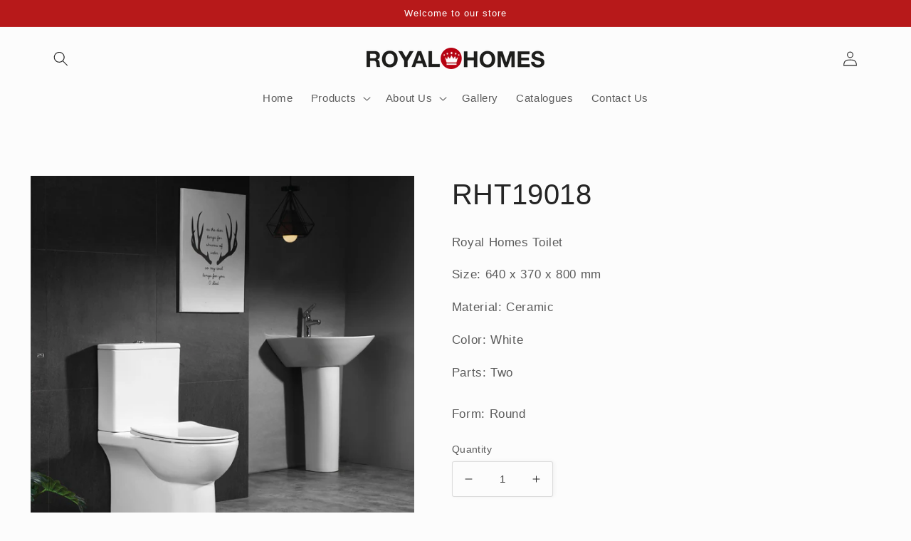

--- FILE ---
content_type: text/javascript; charset=utf-8
request_url: https://s3.us-east-2.amazonaws.com/orderlogic-production/royalhomesinternational_constraints.js?1589923437
body_size: 8104
content:
var olConstraints = {"shop_id":13324648512,"money_format":"\u003cspan class=hidePrice\u003e${{amount}}\u003c/span\u003e","order_min_quantity":null,"order_max_quantity":null,"messages":{},"2834867650624_multiple":{"product_id":2834867650624,"product":{"title":"RFBA5524"},"variant_count":1,"type":"multiple","amount":"50"},"2836128596032_multiple":{"product_id":2836128596032,"product":{"title":"RHAIOBN"},"variant_count":1,"type":"multiple","amount":"5"},"2944243171392_multiple":{"product_id":2944243171392,"product":{"title":"RHBA0867-60"},"variant_count":1,"type":"multiple","amount":"25"},"2836180500544_multiple":{"product_id":2836180500544,"product":{"title":"RHBF0757"},"variant_count":1,"type":"multiple","amount":"2"},"2836148912192_multiple":{"product_id":2836148912192,"product":{"title":"RHBF0761"},"variant_count":1,"type":"multiple","amount":"2"},"2835559317568_multiple":{"product_id":2835559317568,"product":{"title":"RHBF1002-1"},"variant_count":1,"type":"multiple","amount":"20"},"2836114079808_multiple":{"product_id":2836114079808,"product":{"title":"RHAIOC"},"variant_count":1,"type":"multiple","amount":"5"},"2901954035776_multiple":{"product_id":2901954035776,"product":{"title":"RHB23056"},"variant_count":1,"type":"multiple","amount":"1"},"2901916024896_multiple":{"product_id":2901916024896,"product":{"title":"RHB23065"},"variant_count":1,"type":"multiple","amount":"1"},"2944173015104_multiple":{"product_id":2944173015104,"product":{"title":"RHBA0867-40"},"variant_count":1,"type":"multiple","amount":"25"},"2834829934656_multiple":{"product_id":2834829934656,"product":{"title":"RHBA5523"},"variant_count":1,"type":"multiple","amount":"100"},"2902699868224_multiple":{"product_id":2902699868224,"product":{"title":"RHBF08-1"},"variant_count":1,"type":"multiple","amount":"1"},"2835485327424_multiple":{"product_id":2835485327424,"product":{"title":"RHBF1001-1"},"variant_count":1,"type":"multiple","amount":"20"},"2835498270784_multiple":{"product_id":2835498270784,"product":{"title":"RHBF1001-3"},"variant_count":1,"type":"multiple","amount":"20"},"2835773325376_multiple":{"product_id":2835773325376,"product":{"title":"RHBF1002-3"},"variant_count":1,"type":"multiple","amount":"20"},"2835798655040_multiple":{"product_id":2835798655040,"product":{"title":"RHBF1003-1"},"variant_count":1,"type":"multiple","amount":"20"},"2835884245056_multiple":{"product_id":2835884245056,"product":{"title":"RHBF1007-1"},"variant_count":1,"type":"multiple","amount":"20"},"2835994116160_multiple":{"product_id":2835994116160,"product":{"title":"RHBF1008-2"},"variant_count":1,"type":"multiple","amount":"20"},"2835263520832_multiple":{"product_id":2835263520832,"product":{"title":"RHBF111"},"variant_count":1,"type":"multiple","amount":"12"},"2835064946752_multiple":{"product_id":2835064946752,"product":{"title":"RHBF112"},"variant_count":1,"type":"multiple","amount":"12"},"2903863558208_multiple":{"product_id":2903863558208,"product":{"title":"RHBF11538"},"variant_count":1,"type":"multiple","amount":"12"},"2904029790272_multiple":{"product_id":2904029790272,"product":{"title":"RHBF11543"},"variant_count":1,"type":"multiple","amount":"12"},"2904241045568_multiple":{"product_id":2904241045568,"product":{"title":"RHBF11561"},"variant_count":1,"type":"multiple","amount":"12"},"2904119246912_multiple":{"product_id":2904119246912,"product":{"title":"RHBF11572"},"variant_count":1,"type":"multiple","amount":"12"},"2903403987008_multiple":{"product_id":2903403987008,"product":{"title":"RHBF52002"},"variant_count":1,"type":"multiple","amount":"20"},"2902004203584_multiple":{"product_id":2902004203584,"product":{"title":"RHBS23019"},"variant_count":1,"type":"multiple","amount":"1"},"2902125936704_multiple":{"product_id":2902125936704,"product":{"title":"RHSE106-1"},"variant_count":1,"type":"multiple","amount":"1"},"2903063298112_multiple":{"product_id":2903063298112,"product":{"title":"RHKS7643C"},"variant_count":1,"type":"multiple","amount":"5"},"2835841122368_multiple":{"product_id":2835841122368,"product":{"title":"RHBF1005-1"},"variant_count":1,"type":"multiple","amount":"20"},"2835867336768_multiple":{"product_id":2835867336768,"product":{"title":"RHBF1006-1"},"variant_count":1,"type":"multiple","amount":"20"},"2835901939776_multiple":{"product_id":2835901939776,"product":{"title":"RHBF1008-1"},"variant_count":1,"type":"multiple","amount":"20"},"2835189858368_multiple":{"product_id":2835189858368,"product":{"title":"RHBF113"},"variant_count":1,"type":"multiple","amount":"12"},"2904013340736_multiple":{"product_id":2904013340736,"product":{"title":"RHBF11542"},"variant_count":1,"type":"multiple","amount":"12"},"2904162762816_multiple":{"product_id":2904162762816,"product":{"title":"RHBF11572"},"variant_count":1,"type":"multiple","amount":"12"},"2835390332992_multiple":{"product_id":2835390332992,"product":{"title":"RHBF6222H"},"variant_count":1,"type":"multiple","amount":"12"},"2835442040896_multiple":{"product_id":2835442040896,"product":{"title":"RHBF6222HBN"},"variant_count":1,"type":"multiple","amount":"12"},"2892343017536_multiple":{"product_id":2892343017536,"product":{"title":"RHBS6089"},"variant_count":1,"type":"multiple","amount":"1"},"2901885812800_multiple":{"product_id":2901885812800,"product":{"title":"RHBSC304"},"variant_count":1,"type":"multiple","amount":"1"},"2946803793984_multiple":{"product_id":2946803793984,"product":{"title":"RKKS7843"},"variant_count":1,"type":"multiple","amount":"1"},"2946682617920_multiple":{"product_id":2946682617920,"product":{"title":"RKHKS6045"},"variant_count":1,"type":"multiple","amount":"1"},"2946534899776_multiple":{"product_id":2946534899776,"product":{"title":"RHKS8143"},"variant_count":1,"type":"multiple","amount":"6"},"2946859663424_multiple":{"product_id":2946859663424,"product":{"title":"RHKS8045"},"variant_count":1,"type":"multiple","amount":"1"},"2946296873024_multiple":{"product_id":2946296873024,"product":{"title":"RHKS6844"},"variant_count":1,"type":"multiple","amount":"6"},"2946648506432_multiple":{"product_id":2946648506432,"product":{"title":"RHKS5042"},"variant_count":1,"type":"multiple","amount":"1"},"2946223931456_multiple":{"product_id":2946223931456,"product":{"title":"RHKS4840"},"variant_count":1,"type":"multiple","amount":"10"},"2903193485376_multiple":{"product_id":2903193485376,"product":{"title":"RHKS48247"},"variant_count":1,"type":"multiple","amount":"5"},"2903225303104_multiple":{"product_id":2903225303104,"product":{"title":"RHKS3319A1"},"variant_count":1,"type":"multiple","amount":"1"},"2902898278464_multiple":{"product_id":2902898278464,"product":{"title":"RHKS321CL"},"variant_count":1,"type":"multiple","amount":"1"},"2836048019520_multiple":{"product_id":2836048019520,"product":{"title":"RHKF006"},"variant_count":1,"type":"multiple","amount":"6"},"2903003824192_multiple":{"product_id":2903003824192,"product":{"title":"RHKS7306"},"variant_count":1,"type":"multiple","amount":"5"},"2903138795584_multiple":{"product_id":2903138795584,"product":{"title":"RHKS7025"},"variant_count":1,"type":"multiple","amount":"5"},"2946790490176_multiple":{"product_id":2946790490176,"product":{"title":"RHKS6846"},"variant_count":1,"type":"multiple","amount":"1"},"2903261282368_multiple":{"product_id":2903261282368,"product":{"title":"RHKS3321A2"},"variant_count":1,"type":"multiple","amount":"1"},"2903162028096_multiple":{"product_id":2903162028096,"product":{"title":"RHKS11048B"},"variant_count":1,"type":"multiple","amount":"5"},"2903346872384_multiple":{"product_id":2903346872384,"product":{"title":"RHKF12468CBN"},"variant_count":1,"type":"multiple","amount":"5"},"2904071897152_multiple":{"product_id":2904071897152,"product":{"title":"RHKF12180"},"variant_count":1,"type":"multiple","amount":"10"},"2904208736320_multiple":{"product_id":2904208736320,"product":{"title":"RHKF12171"},"variant_count":1,"type":"multiple","amount":"10"},"2946919989312_multiple":{"product_id":2946919989312,"product":{"title":"RHKA01"},"variant_count":1,"type":"multiple","amount":"50"},"tag_constraints":{},"tier":0,"deleted":false,"cart_metadata":false}